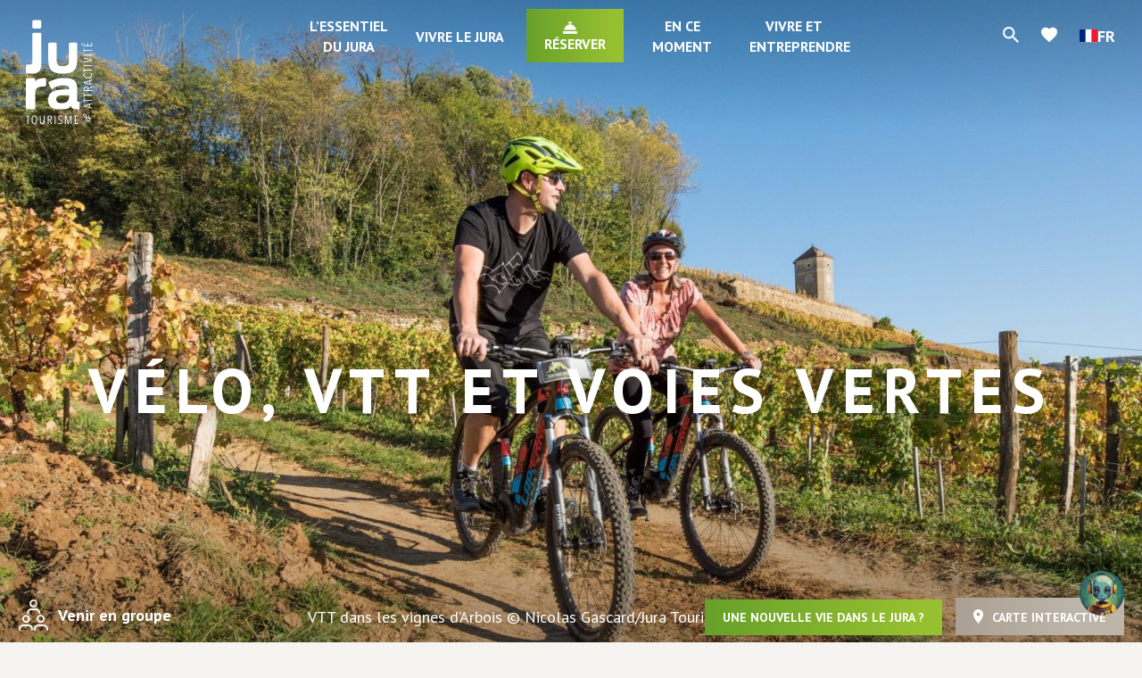

--- FILE ---
content_type: text/html; charset=utf-8
request_url: https://www.google.com/recaptcha/api2/anchor?ar=1&k=6LcfBZoUAAAAAMsnx46xYKvLJnjMyI4qdEEZ5NLO&co=aHR0cHM6Ly93d3cuanVyYS10b3VyaXNtLmNvbTo0NDM.&hl=en&v=PoyoqOPhxBO7pBk68S4YbpHZ&size=invisible&anchor-ms=20000&execute-ms=30000&cb=3jydy0nsevj2
body_size: 48750
content:
<!DOCTYPE HTML><html dir="ltr" lang="en"><head><meta http-equiv="Content-Type" content="text/html; charset=UTF-8">
<meta http-equiv="X-UA-Compatible" content="IE=edge">
<title>reCAPTCHA</title>
<style type="text/css">
/* cyrillic-ext */
@font-face {
  font-family: 'Roboto';
  font-style: normal;
  font-weight: 400;
  font-stretch: 100%;
  src: url(//fonts.gstatic.com/s/roboto/v48/KFO7CnqEu92Fr1ME7kSn66aGLdTylUAMa3GUBHMdazTgWw.woff2) format('woff2');
  unicode-range: U+0460-052F, U+1C80-1C8A, U+20B4, U+2DE0-2DFF, U+A640-A69F, U+FE2E-FE2F;
}
/* cyrillic */
@font-face {
  font-family: 'Roboto';
  font-style: normal;
  font-weight: 400;
  font-stretch: 100%;
  src: url(//fonts.gstatic.com/s/roboto/v48/KFO7CnqEu92Fr1ME7kSn66aGLdTylUAMa3iUBHMdazTgWw.woff2) format('woff2');
  unicode-range: U+0301, U+0400-045F, U+0490-0491, U+04B0-04B1, U+2116;
}
/* greek-ext */
@font-face {
  font-family: 'Roboto';
  font-style: normal;
  font-weight: 400;
  font-stretch: 100%;
  src: url(//fonts.gstatic.com/s/roboto/v48/KFO7CnqEu92Fr1ME7kSn66aGLdTylUAMa3CUBHMdazTgWw.woff2) format('woff2');
  unicode-range: U+1F00-1FFF;
}
/* greek */
@font-face {
  font-family: 'Roboto';
  font-style: normal;
  font-weight: 400;
  font-stretch: 100%;
  src: url(//fonts.gstatic.com/s/roboto/v48/KFO7CnqEu92Fr1ME7kSn66aGLdTylUAMa3-UBHMdazTgWw.woff2) format('woff2');
  unicode-range: U+0370-0377, U+037A-037F, U+0384-038A, U+038C, U+038E-03A1, U+03A3-03FF;
}
/* math */
@font-face {
  font-family: 'Roboto';
  font-style: normal;
  font-weight: 400;
  font-stretch: 100%;
  src: url(//fonts.gstatic.com/s/roboto/v48/KFO7CnqEu92Fr1ME7kSn66aGLdTylUAMawCUBHMdazTgWw.woff2) format('woff2');
  unicode-range: U+0302-0303, U+0305, U+0307-0308, U+0310, U+0312, U+0315, U+031A, U+0326-0327, U+032C, U+032F-0330, U+0332-0333, U+0338, U+033A, U+0346, U+034D, U+0391-03A1, U+03A3-03A9, U+03B1-03C9, U+03D1, U+03D5-03D6, U+03F0-03F1, U+03F4-03F5, U+2016-2017, U+2034-2038, U+203C, U+2040, U+2043, U+2047, U+2050, U+2057, U+205F, U+2070-2071, U+2074-208E, U+2090-209C, U+20D0-20DC, U+20E1, U+20E5-20EF, U+2100-2112, U+2114-2115, U+2117-2121, U+2123-214F, U+2190, U+2192, U+2194-21AE, U+21B0-21E5, U+21F1-21F2, U+21F4-2211, U+2213-2214, U+2216-22FF, U+2308-230B, U+2310, U+2319, U+231C-2321, U+2336-237A, U+237C, U+2395, U+239B-23B7, U+23D0, U+23DC-23E1, U+2474-2475, U+25AF, U+25B3, U+25B7, U+25BD, U+25C1, U+25CA, U+25CC, U+25FB, U+266D-266F, U+27C0-27FF, U+2900-2AFF, U+2B0E-2B11, U+2B30-2B4C, U+2BFE, U+3030, U+FF5B, U+FF5D, U+1D400-1D7FF, U+1EE00-1EEFF;
}
/* symbols */
@font-face {
  font-family: 'Roboto';
  font-style: normal;
  font-weight: 400;
  font-stretch: 100%;
  src: url(//fonts.gstatic.com/s/roboto/v48/KFO7CnqEu92Fr1ME7kSn66aGLdTylUAMaxKUBHMdazTgWw.woff2) format('woff2');
  unicode-range: U+0001-000C, U+000E-001F, U+007F-009F, U+20DD-20E0, U+20E2-20E4, U+2150-218F, U+2190, U+2192, U+2194-2199, U+21AF, U+21E6-21F0, U+21F3, U+2218-2219, U+2299, U+22C4-22C6, U+2300-243F, U+2440-244A, U+2460-24FF, U+25A0-27BF, U+2800-28FF, U+2921-2922, U+2981, U+29BF, U+29EB, U+2B00-2BFF, U+4DC0-4DFF, U+FFF9-FFFB, U+10140-1018E, U+10190-1019C, U+101A0, U+101D0-101FD, U+102E0-102FB, U+10E60-10E7E, U+1D2C0-1D2D3, U+1D2E0-1D37F, U+1F000-1F0FF, U+1F100-1F1AD, U+1F1E6-1F1FF, U+1F30D-1F30F, U+1F315, U+1F31C, U+1F31E, U+1F320-1F32C, U+1F336, U+1F378, U+1F37D, U+1F382, U+1F393-1F39F, U+1F3A7-1F3A8, U+1F3AC-1F3AF, U+1F3C2, U+1F3C4-1F3C6, U+1F3CA-1F3CE, U+1F3D4-1F3E0, U+1F3ED, U+1F3F1-1F3F3, U+1F3F5-1F3F7, U+1F408, U+1F415, U+1F41F, U+1F426, U+1F43F, U+1F441-1F442, U+1F444, U+1F446-1F449, U+1F44C-1F44E, U+1F453, U+1F46A, U+1F47D, U+1F4A3, U+1F4B0, U+1F4B3, U+1F4B9, U+1F4BB, U+1F4BF, U+1F4C8-1F4CB, U+1F4D6, U+1F4DA, U+1F4DF, U+1F4E3-1F4E6, U+1F4EA-1F4ED, U+1F4F7, U+1F4F9-1F4FB, U+1F4FD-1F4FE, U+1F503, U+1F507-1F50B, U+1F50D, U+1F512-1F513, U+1F53E-1F54A, U+1F54F-1F5FA, U+1F610, U+1F650-1F67F, U+1F687, U+1F68D, U+1F691, U+1F694, U+1F698, U+1F6AD, U+1F6B2, U+1F6B9-1F6BA, U+1F6BC, U+1F6C6-1F6CF, U+1F6D3-1F6D7, U+1F6E0-1F6EA, U+1F6F0-1F6F3, U+1F6F7-1F6FC, U+1F700-1F7FF, U+1F800-1F80B, U+1F810-1F847, U+1F850-1F859, U+1F860-1F887, U+1F890-1F8AD, U+1F8B0-1F8BB, U+1F8C0-1F8C1, U+1F900-1F90B, U+1F93B, U+1F946, U+1F984, U+1F996, U+1F9E9, U+1FA00-1FA6F, U+1FA70-1FA7C, U+1FA80-1FA89, U+1FA8F-1FAC6, U+1FACE-1FADC, U+1FADF-1FAE9, U+1FAF0-1FAF8, U+1FB00-1FBFF;
}
/* vietnamese */
@font-face {
  font-family: 'Roboto';
  font-style: normal;
  font-weight: 400;
  font-stretch: 100%;
  src: url(//fonts.gstatic.com/s/roboto/v48/KFO7CnqEu92Fr1ME7kSn66aGLdTylUAMa3OUBHMdazTgWw.woff2) format('woff2');
  unicode-range: U+0102-0103, U+0110-0111, U+0128-0129, U+0168-0169, U+01A0-01A1, U+01AF-01B0, U+0300-0301, U+0303-0304, U+0308-0309, U+0323, U+0329, U+1EA0-1EF9, U+20AB;
}
/* latin-ext */
@font-face {
  font-family: 'Roboto';
  font-style: normal;
  font-weight: 400;
  font-stretch: 100%;
  src: url(//fonts.gstatic.com/s/roboto/v48/KFO7CnqEu92Fr1ME7kSn66aGLdTylUAMa3KUBHMdazTgWw.woff2) format('woff2');
  unicode-range: U+0100-02BA, U+02BD-02C5, U+02C7-02CC, U+02CE-02D7, U+02DD-02FF, U+0304, U+0308, U+0329, U+1D00-1DBF, U+1E00-1E9F, U+1EF2-1EFF, U+2020, U+20A0-20AB, U+20AD-20C0, U+2113, U+2C60-2C7F, U+A720-A7FF;
}
/* latin */
@font-face {
  font-family: 'Roboto';
  font-style: normal;
  font-weight: 400;
  font-stretch: 100%;
  src: url(//fonts.gstatic.com/s/roboto/v48/KFO7CnqEu92Fr1ME7kSn66aGLdTylUAMa3yUBHMdazQ.woff2) format('woff2');
  unicode-range: U+0000-00FF, U+0131, U+0152-0153, U+02BB-02BC, U+02C6, U+02DA, U+02DC, U+0304, U+0308, U+0329, U+2000-206F, U+20AC, U+2122, U+2191, U+2193, U+2212, U+2215, U+FEFF, U+FFFD;
}
/* cyrillic-ext */
@font-face {
  font-family: 'Roboto';
  font-style: normal;
  font-weight: 500;
  font-stretch: 100%;
  src: url(//fonts.gstatic.com/s/roboto/v48/KFO7CnqEu92Fr1ME7kSn66aGLdTylUAMa3GUBHMdazTgWw.woff2) format('woff2');
  unicode-range: U+0460-052F, U+1C80-1C8A, U+20B4, U+2DE0-2DFF, U+A640-A69F, U+FE2E-FE2F;
}
/* cyrillic */
@font-face {
  font-family: 'Roboto';
  font-style: normal;
  font-weight: 500;
  font-stretch: 100%;
  src: url(//fonts.gstatic.com/s/roboto/v48/KFO7CnqEu92Fr1ME7kSn66aGLdTylUAMa3iUBHMdazTgWw.woff2) format('woff2');
  unicode-range: U+0301, U+0400-045F, U+0490-0491, U+04B0-04B1, U+2116;
}
/* greek-ext */
@font-face {
  font-family: 'Roboto';
  font-style: normal;
  font-weight: 500;
  font-stretch: 100%;
  src: url(//fonts.gstatic.com/s/roboto/v48/KFO7CnqEu92Fr1ME7kSn66aGLdTylUAMa3CUBHMdazTgWw.woff2) format('woff2');
  unicode-range: U+1F00-1FFF;
}
/* greek */
@font-face {
  font-family: 'Roboto';
  font-style: normal;
  font-weight: 500;
  font-stretch: 100%;
  src: url(//fonts.gstatic.com/s/roboto/v48/KFO7CnqEu92Fr1ME7kSn66aGLdTylUAMa3-UBHMdazTgWw.woff2) format('woff2');
  unicode-range: U+0370-0377, U+037A-037F, U+0384-038A, U+038C, U+038E-03A1, U+03A3-03FF;
}
/* math */
@font-face {
  font-family: 'Roboto';
  font-style: normal;
  font-weight: 500;
  font-stretch: 100%;
  src: url(//fonts.gstatic.com/s/roboto/v48/KFO7CnqEu92Fr1ME7kSn66aGLdTylUAMawCUBHMdazTgWw.woff2) format('woff2');
  unicode-range: U+0302-0303, U+0305, U+0307-0308, U+0310, U+0312, U+0315, U+031A, U+0326-0327, U+032C, U+032F-0330, U+0332-0333, U+0338, U+033A, U+0346, U+034D, U+0391-03A1, U+03A3-03A9, U+03B1-03C9, U+03D1, U+03D5-03D6, U+03F0-03F1, U+03F4-03F5, U+2016-2017, U+2034-2038, U+203C, U+2040, U+2043, U+2047, U+2050, U+2057, U+205F, U+2070-2071, U+2074-208E, U+2090-209C, U+20D0-20DC, U+20E1, U+20E5-20EF, U+2100-2112, U+2114-2115, U+2117-2121, U+2123-214F, U+2190, U+2192, U+2194-21AE, U+21B0-21E5, U+21F1-21F2, U+21F4-2211, U+2213-2214, U+2216-22FF, U+2308-230B, U+2310, U+2319, U+231C-2321, U+2336-237A, U+237C, U+2395, U+239B-23B7, U+23D0, U+23DC-23E1, U+2474-2475, U+25AF, U+25B3, U+25B7, U+25BD, U+25C1, U+25CA, U+25CC, U+25FB, U+266D-266F, U+27C0-27FF, U+2900-2AFF, U+2B0E-2B11, U+2B30-2B4C, U+2BFE, U+3030, U+FF5B, U+FF5D, U+1D400-1D7FF, U+1EE00-1EEFF;
}
/* symbols */
@font-face {
  font-family: 'Roboto';
  font-style: normal;
  font-weight: 500;
  font-stretch: 100%;
  src: url(//fonts.gstatic.com/s/roboto/v48/KFO7CnqEu92Fr1ME7kSn66aGLdTylUAMaxKUBHMdazTgWw.woff2) format('woff2');
  unicode-range: U+0001-000C, U+000E-001F, U+007F-009F, U+20DD-20E0, U+20E2-20E4, U+2150-218F, U+2190, U+2192, U+2194-2199, U+21AF, U+21E6-21F0, U+21F3, U+2218-2219, U+2299, U+22C4-22C6, U+2300-243F, U+2440-244A, U+2460-24FF, U+25A0-27BF, U+2800-28FF, U+2921-2922, U+2981, U+29BF, U+29EB, U+2B00-2BFF, U+4DC0-4DFF, U+FFF9-FFFB, U+10140-1018E, U+10190-1019C, U+101A0, U+101D0-101FD, U+102E0-102FB, U+10E60-10E7E, U+1D2C0-1D2D3, U+1D2E0-1D37F, U+1F000-1F0FF, U+1F100-1F1AD, U+1F1E6-1F1FF, U+1F30D-1F30F, U+1F315, U+1F31C, U+1F31E, U+1F320-1F32C, U+1F336, U+1F378, U+1F37D, U+1F382, U+1F393-1F39F, U+1F3A7-1F3A8, U+1F3AC-1F3AF, U+1F3C2, U+1F3C4-1F3C6, U+1F3CA-1F3CE, U+1F3D4-1F3E0, U+1F3ED, U+1F3F1-1F3F3, U+1F3F5-1F3F7, U+1F408, U+1F415, U+1F41F, U+1F426, U+1F43F, U+1F441-1F442, U+1F444, U+1F446-1F449, U+1F44C-1F44E, U+1F453, U+1F46A, U+1F47D, U+1F4A3, U+1F4B0, U+1F4B3, U+1F4B9, U+1F4BB, U+1F4BF, U+1F4C8-1F4CB, U+1F4D6, U+1F4DA, U+1F4DF, U+1F4E3-1F4E6, U+1F4EA-1F4ED, U+1F4F7, U+1F4F9-1F4FB, U+1F4FD-1F4FE, U+1F503, U+1F507-1F50B, U+1F50D, U+1F512-1F513, U+1F53E-1F54A, U+1F54F-1F5FA, U+1F610, U+1F650-1F67F, U+1F687, U+1F68D, U+1F691, U+1F694, U+1F698, U+1F6AD, U+1F6B2, U+1F6B9-1F6BA, U+1F6BC, U+1F6C6-1F6CF, U+1F6D3-1F6D7, U+1F6E0-1F6EA, U+1F6F0-1F6F3, U+1F6F7-1F6FC, U+1F700-1F7FF, U+1F800-1F80B, U+1F810-1F847, U+1F850-1F859, U+1F860-1F887, U+1F890-1F8AD, U+1F8B0-1F8BB, U+1F8C0-1F8C1, U+1F900-1F90B, U+1F93B, U+1F946, U+1F984, U+1F996, U+1F9E9, U+1FA00-1FA6F, U+1FA70-1FA7C, U+1FA80-1FA89, U+1FA8F-1FAC6, U+1FACE-1FADC, U+1FADF-1FAE9, U+1FAF0-1FAF8, U+1FB00-1FBFF;
}
/* vietnamese */
@font-face {
  font-family: 'Roboto';
  font-style: normal;
  font-weight: 500;
  font-stretch: 100%;
  src: url(//fonts.gstatic.com/s/roboto/v48/KFO7CnqEu92Fr1ME7kSn66aGLdTylUAMa3OUBHMdazTgWw.woff2) format('woff2');
  unicode-range: U+0102-0103, U+0110-0111, U+0128-0129, U+0168-0169, U+01A0-01A1, U+01AF-01B0, U+0300-0301, U+0303-0304, U+0308-0309, U+0323, U+0329, U+1EA0-1EF9, U+20AB;
}
/* latin-ext */
@font-face {
  font-family: 'Roboto';
  font-style: normal;
  font-weight: 500;
  font-stretch: 100%;
  src: url(//fonts.gstatic.com/s/roboto/v48/KFO7CnqEu92Fr1ME7kSn66aGLdTylUAMa3KUBHMdazTgWw.woff2) format('woff2');
  unicode-range: U+0100-02BA, U+02BD-02C5, U+02C7-02CC, U+02CE-02D7, U+02DD-02FF, U+0304, U+0308, U+0329, U+1D00-1DBF, U+1E00-1E9F, U+1EF2-1EFF, U+2020, U+20A0-20AB, U+20AD-20C0, U+2113, U+2C60-2C7F, U+A720-A7FF;
}
/* latin */
@font-face {
  font-family: 'Roboto';
  font-style: normal;
  font-weight: 500;
  font-stretch: 100%;
  src: url(//fonts.gstatic.com/s/roboto/v48/KFO7CnqEu92Fr1ME7kSn66aGLdTylUAMa3yUBHMdazQ.woff2) format('woff2');
  unicode-range: U+0000-00FF, U+0131, U+0152-0153, U+02BB-02BC, U+02C6, U+02DA, U+02DC, U+0304, U+0308, U+0329, U+2000-206F, U+20AC, U+2122, U+2191, U+2193, U+2212, U+2215, U+FEFF, U+FFFD;
}
/* cyrillic-ext */
@font-face {
  font-family: 'Roboto';
  font-style: normal;
  font-weight: 900;
  font-stretch: 100%;
  src: url(//fonts.gstatic.com/s/roboto/v48/KFO7CnqEu92Fr1ME7kSn66aGLdTylUAMa3GUBHMdazTgWw.woff2) format('woff2');
  unicode-range: U+0460-052F, U+1C80-1C8A, U+20B4, U+2DE0-2DFF, U+A640-A69F, U+FE2E-FE2F;
}
/* cyrillic */
@font-face {
  font-family: 'Roboto';
  font-style: normal;
  font-weight: 900;
  font-stretch: 100%;
  src: url(//fonts.gstatic.com/s/roboto/v48/KFO7CnqEu92Fr1ME7kSn66aGLdTylUAMa3iUBHMdazTgWw.woff2) format('woff2');
  unicode-range: U+0301, U+0400-045F, U+0490-0491, U+04B0-04B1, U+2116;
}
/* greek-ext */
@font-face {
  font-family: 'Roboto';
  font-style: normal;
  font-weight: 900;
  font-stretch: 100%;
  src: url(//fonts.gstatic.com/s/roboto/v48/KFO7CnqEu92Fr1ME7kSn66aGLdTylUAMa3CUBHMdazTgWw.woff2) format('woff2');
  unicode-range: U+1F00-1FFF;
}
/* greek */
@font-face {
  font-family: 'Roboto';
  font-style: normal;
  font-weight: 900;
  font-stretch: 100%;
  src: url(//fonts.gstatic.com/s/roboto/v48/KFO7CnqEu92Fr1ME7kSn66aGLdTylUAMa3-UBHMdazTgWw.woff2) format('woff2');
  unicode-range: U+0370-0377, U+037A-037F, U+0384-038A, U+038C, U+038E-03A1, U+03A3-03FF;
}
/* math */
@font-face {
  font-family: 'Roboto';
  font-style: normal;
  font-weight: 900;
  font-stretch: 100%;
  src: url(//fonts.gstatic.com/s/roboto/v48/KFO7CnqEu92Fr1ME7kSn66aGLdTylUAMawCUBHMdazTgWw.woff2) format('woff2');
  unicode-range: U+0302-0303, U+0305, U+0307-0308, U+0310, U+0312, U+0315, U+031A, U+0326-0327, U+032C, U+032F-0330, U+0332-0333, U+0338, U+033A, U+0346, U+034D, U+0391-03A1, U+03A3-03A9, U+03B1-03C9, U+03D1, U+03D5-03D6, U+03F0-03F1, U+03F4-03F5, U+2016-2017, U+2034-2038, U+203C, U+2040, U+2043, U+2047, U+2050, U+2057, U+205F, U+2070-2071, U+2074-208E, U+2090-209C, U+20D0-20DC, U+20E1, U+20E5-20EF, U+2100-2112, U+2114-2115, U+2117-2121, U+2123-214F, U+2190, U+2192, U+2194-21AE, U+21B0-21E5, U+21F1-21F2, U+21F4-2211, U+2213-2214, U+2216-22FF, U+2308-230B, U+2310, U+2319, U+231C-2321, U+2336-237A, U+237C, U+2395, U+239B-23B7, U+23D0, U+23DC-23E1, U+2474-2475, U+25AF, U+25B3, U+25B7, U+25BD, U+25C1, U+25CA, U+25CC, U+25FB, U+266D-266F, U+27C0-27FF, U+2900-2AFF, U+2B0E-2B11, U+2B30-2B4C, U+2BFE, U+3030, U+FF5B, U+FF5D, U+1D400-1D7FF, U+1EE00-1EEFF;
}
/* symbols */
@font-face {
  font-family: 'Roboto';
  font-style: normal;
  font-weight: 900;
  font-stretch: 100%;
  src: url(//fonts.gstatic.com/s/roboto/v48/KFO7CnqEu92Fr1ME7kSn66aGLdTylUAMaxKUBHMdazTgWw.woff2) format('woff2');
  unicode-range: U+0001-000C, U+000E-001F, U+007F-009F, U+20DD-20E0, U+20E2-20E4, U+2150-218F, U+2190, U+2192, U+2194-2199, U+21AF, U+21E6-21F0, U+21F3, U+2218-2219, U+2299, U+22C4-22C6, U+2300-243F, U+2440-244A, U+2460-24FF, U+25A0-27BF, U+2800-28FF, U+2921-2922, U+2981, U+29BF, U+29EB, U+2B00-2BFF, U+4DC0-4DFF, U+FFF9-FFFB, U+10140-1018E, U+10190-1019C, U+101A0, U+101D0-101FD, U+102E0-102FB, U+10E60-10E7E, U+1D2C0-1D2D3, U+1D2E0-1D37F, U+1F000-1F0FF, U+1F100-1F1AD, U+1F1E6-1F1FF, U+1F30D-1F30F, U+1F315, U+1F31C, U+1F31E, U+1F320-1F32C, U+1F336, U+1F378, U+1F37D, U+1F382, U+1F393-1F39F, U+1F3A7-1F3A8, U+1F3AC-1F3AF, U+1F3C2, U+1F3C4-1F3C6, U+1F3CA-1F3CE, U+1F3D4-1F3E0, U+1F3ED, U+1F3F1-1F3F3, U+1F3F5-1F3F7, U+1F408, U+1F415, U+1F41F, U+1F426, U+1F43F, U+1F441-1F442, U+1F444, U+1F446-1F449, U+1F44C-1F44E, U+1F453, U+1F46A, U+1F47D, U+1F4A3, U+1F4B0, U+1F4B3, U+1F4B9, U+1F4BB, U+1F4BF, U+1F4C8-1F4CB, U+1F4D6, U+1F4DA, U+1F4DF, U+1F4E3-1F4E6, U+1F4EA-1F4ED, U+1F4F7, U+1F4F9-1F4FB, U+1F4FD-1F4FE, U+1F503, U+1F507-1F50B, U+1F50D, U+1F512-1F513, U+1F53E-1F54A, U+1F54F-1F5FA, U+1F610, U+1F650-1F67F, U+1F687, U+1F68D, U+1F691, U+1F694, U+1F698, U+1F6AD, U+1F6B2, U+1F6B9-1F6BA, U+1F6BC, U+1F6C6-1F6CF, U+1F6D3-1F6D7, U+1F6E0-1F6EA, U+1F6F0-1F6F3, U+1F6F7-1F6FC, U+1F700-1F7FF, U+1F800-1F80B, U+1F810-1F847, U+1F850-1F859, U+1F860-1F887, U+1F890-1F8AD, U+1F8B0-1F8BB, U+1F8C0-1F8C1, U+1F900-1F90B, U+1F93B, U+1F946, U+1F984, U+1F996, U+1F9E9, U+1FA00-1FA6F, U+1FA70-1FA7C, U+1FA80-1FA89, U+1FA8F-1FAC6, U+1FACE-1FADC, U+1FADF-1FAE9, U+1FAF0-1FAF8, U+1FB00-1FBFF;
}
/* vietnamese */
@font-face {
  font-family: 'Roboto';
  font-style: normal;
  font-weight: 900;
  font-stretch: 100%;
  src: url(//fonts.gstatic.com/s/roboto/v48/KFO7CnqEu92Fr1ME7kSn66aGLdTylUAMa3OUBHMdazTgWw.woff2) format('woff2');
  unicode-range: U+0102-0103, U+0110-0111, U+0128-0129, U+0168-0169, U+01A0-01A1, U+01AF-01B0, U+0300-0301, U+0303-0304, U+0308-0309, U+0323, U+0329, U+1EA0-1EF9, U+20AB;
}
/* latin-ext */
@font-face {
  font-family: 'Roboto';
  font-style: normal;
  font-weight: 900;
  font-stretch: 100%;
  src: url(//fonts.gstatic.com/s/roboto/v48/KFO7CnqEu92Fr1ME7kSn66aGLdTylUAMa3KUBHMdazTgWw.woff2) format('woff2');
  unicode-range: U+0100-02BA, U+02BD-02C5, U+02C7-02CC, U+02CE-02D7, U+02DD-02FF, U+0304, U+0308, U+0329, U+1D00-1DBF, U+1E00-1E9F, U+1EF2-1EFF, U+2020, U+20A0-20AB, U+20AD-20C0, U+2113, U+2C60-2C7F, U+A720-A7FF;
}
/* latin */
@font-face {
  font-family: 'Roboto';
  font-style: normal;
  font-weight: 900;
  font-stretch: 100%;
  src: url(//fonts.gstatic.com/s/roboto/v48/KFO7CnqEu92Fr1ME7kSn66aGLdTylUAMa3yUBHMdazQ.woff2) format('woff2');
  unicode-range: U+0000-00FF, U+0131, U+0152-0153, U+02BB-02BC, U+02C6, U+02DA, U+02DC, U+0304, U+0308, U+0329, U+2000-206F, U+20AC, U+2122, U+2191, U+2193, U+2212, U+2215, U+FEFF, U+FFFD;
}

</style>
<link rel="stylesheet" type="text/css" href="https://www.gstatic.com/recaptcha/releases/PoyoqOPhxBO7pBk68S4YbpHZ/styles__ltr.css">
<script nonce="zLeP_E6F5En_09ZybJ5ScA" type="text/javascript">window['__recaptcha_api'] = 'https://www.google.com/recaptcha/api2/';</script>
<script type="text/javascript" src="https://www.gstatic.com/recaptcha/releases/PoyoqOPhxBO7pBk68S4YbpHZ/recaptcha__en.js" nonce="zLeP_E6F5En_09ZybJ5ScA">
      
    </script></head>
<body><div id="rc-anchor-alert" class="rc-anchor-alert"></div>
<input type="hidden" id="recaptcha-token" value="[base64]">
<script type="text/javascript" nonce="zLeP_E6F5En_09ZybJ5ScA">
      recaptcha.anchor.Main.init("[\x22ainput\x22,[\x22bgdata\x22,\x22\x22,\[base64]/[base64]/[base64]/[base64]/[base64]/[base64]/KGcoTywyNTMsTy5PKSxVRyhPLEMpKTpnKE8sMjUzLEMpLE8pKSxsKSksTykpfSxieT1mdW5jdGlvbihDLE8sdSxsKXtmb3IobD0odT1SKEMpLDApO08+MDtPLS0pbD1sPDw4fFooQyk7ZyhDLHUsbCl9LFVHPWZ1bmN0aW9uKEMsTyl7Qy5pLmxlbmd0aD4xMDQ/[base64]/[base64]/[base64]/[base64]/[base64]/[base64]/[base64]\\u003d\x22,\[base64]\x22,\x22wo5WIsKyw4Fqw5vDkHNuw5tqQcKoRzx2wrTCrsO+W8OhwrwGCBQbGcKlGU/DnRd9wqrDpsO2N2jCkCHCg8OLDsKMbMK5TsOTwobCnV41wqUAwrPDnlrCgsOvIMOowozDlcOKw4wWwpV+w5QjPg/CvMKqNcKkO8OTUlvDk0fDqMK2w5/Dr1Iuwr1Bw5vDhcOwwrZ2wp7CqsKcVcKTdcK/McK4Xm3DkWxDwpbDvVV1SSTCncO4Rm9sLsOfIMKOw69xTX/DucKyK8OTYinDgVTCs8KNw5LCiWZhwrcqwo9Aw5XDgRfCtMKROQA6wqI/wpjDi8KWwpTCj8O4wr5Vwq7DksKNw4bDp8K2wrvDgyXCl3BrDygzwpHDt8Obw70tZEQcbQjDnC08O8Kvw5cCw6DDgsKIw5rDp8Oiw64Sw7MfAMOEwo8Gw4d5CcO0wpzCvVPCicOSw6/DgsOfHsKHYsOPwptPIMOXUsO4a2XCgcKZw7vDvDjClMKqwpMZwoXCs8KLwojCvF5qwqPDi8OtBMOWZsOLOcOWJsOUw7FZwpPChMOcw4/Cm8OAw4HDjcOYecK5w4Qaw7xuFsKYw7sxwozDuxQfT2ojw6BTwq5YEglXU8OcwpbCscKzw6rCiQzDgRw0IcOIZ8OSfcO0w63CiMOkaQnDs05/JTvDh8OGL8O+GnAbeMOWIUjDm8OkP8KgwrbCjMOGK8KIw5HDt3rDgiLCnFvCqMOfw5nDiMKwMFMMDUpcBxzCucOAw6XCoMKBwpzDq8ObY8K3CTlfKW06wqkNZ8OLCQ3Ds8KRwrsrw5/[base64]/Cn8O1wpJBKcKfwozDr8OdbsOwf8KfwqjCkMKFwp7DoSxyw7XCqsKbWsKzVMK4YcKhGnHCiWXDlcO2CcOBJSgdwo5twojCv0bDmVcPCMKULH7Cj2Erwro8KUbDuSnCoFXCkW/[base64]/WMOrw7oPw63Cr8OiwprDgMOswqUzIUDCjlLDi8OpTE/Cj8KNw6PDuxDDmWbCtsKIwq0gL8OaU8O/w5/DmCPCtUZMwp/Dt8K6Y8OXw77DncOxw7RIKsK3wojDhMOoeMK2wrh7QsK1WhnDpcKfw4vCvhc5w6vDv8KNeUbCrk3Di8Kvw7Ncw5oKG8Knw6tVScOZUhPCo8KPPC/CqTjDtjUUWMOyXn/[base64]/[base64]/DtsOuAcK4w67CgsOGwotKw7Y9F8KNw6QHwpgHMWtUQWFYPcK/WlrDgsKHf8OKecK+w4Qtw5FdYS4PUMO9wqLDmwUFDsK5w5fChsOqwp7DrDgcwrvCuUhlwp0Yw7dww4/DjcOXwp08csKdHVw/RzHCoQ1Tw41EFldCw5LCssKmw7TChFETw77Ds8OQIw/Ci8OYw5DDgMOfwoXCnFjDn8Kze8ODHcKfwpTCgMKDw4rCvMKFw6zCo8KkwrR+ZiI8woHDulfChRxlUcOIYsK1wpLCv8OWw6kZwrjCpcKvw7Ipb3ZvISZ2wr9lw73DtMOoSsKxNTvCuMKawp/Ds8OlLMOXTsOoIsKAQsKUeDvDti7CtS3Du3fCpMO1Hj7DqHzDucKNw44qwpLDuStawqHDqcO/ScKrYUNjQ1IFw4FlVcOewobDjWFtDsKJwoEmw50cETbCqXxFa04QMhXClldnZALDmw7CmXAGw5rDtUdxw4rDtcK6a2YPwp/[base64]/[base64]/CssOYW2PDsRgjw4ZIw7l2wpomw5lwwoIrfEHDmHPDo8KSXgw+BTTCt8Kdwpwwan3CsMOmZB/CvzjDmMKSNsKYI8K3JcOcw6hQw7rDnGfCjDHDgBY6w7zCisK0SyBBw55wO8OeS8OKw55+HMOiGnhLXzFMwog2MFvCjCTCtcONelfDvMOawp7DiMKkdzcXw6LCuMKJw5XDs3fCqBxKTihrGMKGLMOVBMK8dMKSwpo/wqzDjMOqc8KIISDDiDUNwrsaU8K6wpvDo8KSwpIewoJaA1DCkn7CmRTCvWjCgyR+wo4QMGc2MkhXw5AVe8KgwrvDgnjCk8O4JE/DnwfChw/CpH9QKGNgRhEBw4x/[base64]/CocOTw7LCuMOWMUEKwqkmDcK1KzTDlk/DoMKaw405UFxnwoxsw7IqD8K8FcK+w645Xi9+Rx7Dk8O2c8OPZ8KqFcO5w71hwpILwoTCscKJw506GkLCk8K6w7oRKUzDpMObw6DCi8Ouw51ZwrlrdGnDuk/CjxfCk8Kdw7vCtAEbUMKZwo/Dh1psLhHCsSEqwr9EKcKfQnN6RFTDl0Rtw41vwpHDiUzDsQYUwpZyBW7ClVbCrcKPwqlIQyLCkcKEwpbDvsO/w7E4WMOeYTDDj8OYHgBnw7YyUwRfZMOOFMKoJ0zDvA8RXUPCt1tKw6pLZFzChcKhCMOow6zDiGDCucKzw5bChsKSZh1uwqPDgcOzwrRSw6FFCsKtS8OZM8OFwpNWwpTDqUDCl8OSDAfChDHCpMKxORzDnMOvGMOzw5zCu8ONwpwuwqMFe3DDosORZwg4wqnCvwzCnl/DrlUcVw1ZwrTDpHkFNn7DukvDk8KAUgJnw6RVHwwCXsKuccOAO33Cl37DpMO2w4FlwqRraHhawqI8w4TClgTCtW06MsOLY1E3wp9mTMKsHMOFw7PCmhtIwrVPw4/[base64]/CrMKUwo3DiQXCnMO+wp8Yw4DCs3jDqcK7worDiMO0wpXCt8OPUsK3CsORZkUkwpQLw5t1O3zCqVDDgkvCpMO7w6IoScOcekQcwq8KIcOIQwU6wp7DmsKGw4nCkcOPw5YRXMK/wrnDkAbDicOxc8OqMQfCmMOXcTzCn8KDw6ZRwoDCp8OWwoAhcD7Ct8KoayUrw47CpSR6w6jDqzlKd3wEw4pMwrJSWsOhBXHCjHTDj8O/wqfCswFLw5jDtsKMw4LCmcOkcMO/Q2vClsKawqrCpMOHw5xRwpjCgz4yKGRbw6fDicOmCSw8J8KHw7t0d1jCtcK3EUDDtGdIwqVuwqhmw4dXEQg1wr/DicKwUR3DpxI1w77DpThba8K4wqTCqMKuw7Jhw6pScMOvMDHCnyHDj1EbJsKEw6ktwpjDnWxMw5VrasKRw7bDvcKXMijDik90wq/CjVZowrNJanjDoDvClcK9w6LCgnzCohLDlklUS8Kjw5DCtsK1w7DCpzF5wr3Do8O0SXrCpsOgw47DscOqEjxWwqnCkDFUYFQKw4bDicOSwqPCmntlBl3DoB3DrcK9D8KQEWF0w5TDrMKjOMKhwpthwqg9w7PCkm/CiEo1BC3Dv8KrUMK0w7sQw5vDrHDDhl86w43CuCHCm8OUOwEQMyR/Q2XDo39AwrDDqS/DmcK/w7XDjTnCnsKlbMKMwq/DmsOSPsOIdmDDsRdxfcK0fx/CtcOKXcOfIsKMw4bDn8KOwoIrw4fCqUPCmG9ua1EfLlTDkm/Dm8O4YcO0w6DCjsKEwpvCi8O9wqsoURgsYQFwQCQzQcOYw5LCoinCnggcwr1vw6DDocKdw4YLw4XCr8KHXR47w6VSacKXBH/DsMOlOMOofGxow57DoyDDicKdTGUNP8OGw7bDiQEswqrDucO/[base64]/[base64]/DsErCi8KPdMKJwpXCvsKgw5A+DjTDjBRcwqN4wrMEwoAuw4YpJcKlNwvCscOew63DqMKlRERwwrlfYB9Fw63DjmTCnWQfR8OWB13DrCjDhsKIwpPCqlUFw4TDvMK5w7EWPMOiwrnDgE/[base64]/CjExSKx3DsknDosO4G8O4HgvCnlprJcKJwqjCpDQMw5fDkDbDtMOGScKnPlgLQ8KuwpoFw7s9RMOoQcOkFyvDqsK9WnV0wq3DnW4PKsO2w5zDmMOKworDpMO3w4R7w51Pw6N/[base64]/Cm8KCZMOAKcO8w49Nwp0nW0/ChyQ3Mm9FwqbCohY1w47DvMKfw4wQUQZLwrDDr8KsVGrCi8KCHsKPLD7Cs3YVJQDDkMO1dkltY8KobWrDrcKvIsKsegnDl3MVw5DDpcOYEcOQwpbCkAvCt8KsW0nCilEDw7hwwpJJwoVFLsOPBEMPUzYHw54nKS7DvcKjQcObw6fDhsKewrFtNi/Dv23Dp1ZYfVHDrMOcMMKrwqkwDMK7MsKWZ8OCwpMFXH0Ubi3ChsKfw6w/[base64]/wpIXc1jCg8OBMjJsZiEeGcOXUcOgOEJlJcKawqDDoHZcwp4KMEvDh0Bcw4DCjyXDgMOCcgslwq3CmXxxw6LCjy1+TmDDrT/ChATClsOVw7jDgcOKaW3DixrClcOwAztFwovCjGhswow9RsOnM8OtRg1fwq5ccMK5P2hZwpEewpvDn8KFHcO7YC3Cj1fCtUnDizfDr8Ouw6jCvMO5wpluRMOALDUAVg4QND/CvHnDmDHCmVDDuH4kJMOlBcKfwojDmAXDmWPClMKbWEbClcKtI8O+wrzDvMKSbMOtOMKuw4k7Plwsw4/[base64]/[base64]/CsMOjUhlsOETDi8ODWsKeHmcjdUvCh8KtPVwMHGYpwoJgw6ssBsKUwqYcw6HCqwl7aH7ClsKvw4QHwpUrIBU4w5TDtsKdOsKWeALDqcO3w7jCgsKyw6XDuMKuwo3CvD/Cm8K3wqg4wr7Cp8O5CDrChhxPMMKEwr7DtcOzwqI5w5p/csO4w6FdOcOjRMOCwr/DoS8TwrzDucOSEMK3wr50IX9OwpNLw5nDtMO1woLClRXDqcOfYkTCmMO3woDDsUo3wpJTwrd0DsKUw5sswqnCqxtza3ZAwpPDvhrCo3Agwr8sw6LDgcKRDMOhwo8Dw7xOUcO+w7t7wpw4w5jCiX7CmsKRw7p7TD5jw6ZkGB/Dp3nDkFt1Ay9Hw5BmM2BGwo0TPMOQNMKQwo/[base64]/DqcOTJ8Obw4IKw6bCtsORDcOIdsOKIUhyw7l+NsOcwrxBw7jCkVnCkMKeP8KZwovCpWPDtkDCusKbJlxjwqcQVR7CrkzDuxLCu8K6LCBuwrvDgF7CscOVw5vDu8KVFQkkWcOkwqzCrgzDrsKzL0tEw5xdwoPDvX/Dkxl9JMOdw7zCtMOPYkHDucK2HTnDjcOjaiHCjsOrbHvCvFkfHMK0TsOFwpLCgMKoworCtlvDu8KxwpwBAMOkw5RswrnDiibCqAXDp8OMOTbDp1nCk8OjfxHDnsK6w6vDuVwfLsKrdVDCjMOVYsOqesK1wo0Nwp9owpfCrMK/wpnCusK1wocgwo/[base64]/[base64]/CoMKHwpBMwoPCpknDsMKLb8O/w4RMwonClgzCtV5RSz7CvsKKwpxoaF7DvE/ClMK9XGXDtj8IExvDnAPCgsOkw7I3cjNuKMOdw5zCvkVWwofCosOGw54bwpVBw4kCwpY9N8KHwqnCjcOow6M1EidsVcKiLGfClcKIPcKyw6Ypw50Nw6RwVFcqw6fCtMOLw7/Dp04Fw7JHwrN+w4oVwpXCjGDCozfDg8KUCC3Cr8OAYlnCrMKsF0HDrMOLclUrdVROw6vDuVcywoo8w4FEw7Mvw5xESAfCl0QgM8OZwrbChMKSeMKnd03CoU8AwqQCwqrCpsKrdV1wwo/DiMK2ZDTDl8Kww4bCoHLDpcKHwpkUFcKew5RhXwPDsMOTwrvCjifCmQLDrcOJJlnCocOGGVbDnsKzw60VwoTCnDd2wpzCtUPDshLChMOLw4LDkzEqw4fDh8ODwozDmCLDocKzw5nDgcKKbMOWB1BIAsO4GxVHNQEqw64iwp/Dvh3CoyHDqMOvBFnDvirCu8KZA8KJwozDpcOuw6MRwrTDoFLDsD9sQG1Cw5rDoADCl8O4w5fCksKYfcO/w7keGDBMwpUxIUVdLBlXEcOoNinDoMOTRikAwqg9wo3DgMK1ecOhdDTCpxFOw6EnLXTCllAMQMOYwofDqmjCsnd1Q8KxXBR1wq/Do1oHw5Qwb8Ovwr3DhcOcecOGw6TCogjDnFhfw6ljwo3DicO3w6xrFsKdwpLDocOWw5RyDMKuU8OlCVXCsBnCjMKuw711YcOMMMK9wrQtdsObw5PCmwQLwqXDvHzDo0E0STp/wrt2fMKww5zDvArCjcKmwo3CjVICA8O/[base64]/Z8O2T2XCtcO/YsKIY8KyLXTChSvCoMKmWFAlUDt2wrE6Syxvw6/DgA3Cu2PDggfChFpPFcOBLn0rw5tBw5LDiMKYw7PDqMKtYgdTw7XDnihvw5ALTg1WSj7Cqh3CliHClMOVwqhlw6HDmcOTw6V9HQw8U8Onw7TDjAnDuX3Cn8OBOcKdwr/[base64]/Cs8KSGMO6w6hmJ8Kiw5UYwrduEMO3NwHCvTgNwrjDvMK2w5HDuUXCk3bCkQQdEcOoYsKiAg3DlsOhw7lrw6B6aWjDjQXDosKkw6vCncKiwqjCv8KGwqDDkSnDkywkdjHCtis0w4LDosO6U3woOSRNw6jCjsObw6UPS8OaacOIKj0/w5DDt8KPwqPDlcKLHBTDgsKEw6Jow6nCm0JsPcKxw45XLUnDnsOTFcOwHFbDn2sdam5LZsKFVcKFwqU2DMOQwo/DgVBhw4LCqMO6w77DmMOewrjCtMKFMMKgXsO6w79DX8Kyw5xJJ8O7w7/[base64]/[base64]/CtRhRaTgpcMKsJXzCkMOUa8OtwqVJZcKxw6clw47Cj8OSw4c9wopOw4ogYMKiw4EZAGPCjQxywogmw7HCpsOUGSgvTsOlISTDqVjDgxxCJRodwoJTw5XChRrDjCDDjgtrwrrDq2vDo3UdwqYbwqXDiSLDgsKKwrM/JBZGAsKQw4DDucOtw7TDssKFwpfCvFINTMOIw5wkw4PDg8K8CktcwrnClEhndsOrw7rDvcOlecOmwr4yccO2F8Kodlpew7MaJMOcw7HDti/CisOlWCdSRGEDw6nCq01Mw7PDuUNec8KKw7B4SMOwwpnDqlPDjcKGwqPDjVx8IATDgsKUDnLDhEBiIQLDosO2wrvDgMO2w7LClzLCksKCER/Cu8ONwocVw7fCpjpow5xdN8KOVsKGwp/[base64]/[base64]/DqMOzEUjDv8KsX0fCgm/[base64]/CrMKgJzbDnn/DnxIRXjzCucOfwrUVVB0Lw5TCmHdQwqzDicKNA8OYwrQ/wp10wrB6w4pZwr3DsnjCvHvDozrDjD3DoD5ZP8OnCcKtfG/CqjjDtigNPsKywonChcKjwrgzUMO9GcOhwpjCr8K4DmzDqMOLwpRvwpVgw7zCgcOwcWbCl8K8L8OUw5/CgsOXwooywqQEKwDDssKjKnnCqBXCj0gNSmhqZ8Oow4nCt0xVFGnDpsKqLcOLPcOpNCMzR2ozFkvCoHTDh8Okw5rCv8KPwqw7w7jDmjjCoAHCuD/CvsONw5rCssKiwrErwp8FJCBKdVRWw7/DlEDDpyTCiiXCu8KLASF9Rw5qwosHwp1UScOfw5N/bkrCqsK+w4jDsMOBRMOzUsKuw4PCv8K7wp3DqhHCncOOw5PDl8OuX2g0wonDssOywqbDhAtVw7DDk8K3w7XCogM+w40yI8KjURPCrsKfw7UjY8OLelbDvltlP2RZIsKVw5ZgJw7Dr0rCtz8qHFl7YxjDrcOCwqLCj1PCpiZxayBZwoAkFVQdw73ChsOewoVKwqxnw6/DlcKhw7YDw4UDwrnDihbCtCbDnsKFwqrDgSzCkHnDhcOiwpMww55NwrRxDcOgwrPDhi4MUMKMw48ZcsO4PsOkScK+biUuNMKPLMO+aF8GeHduw4pCwpjCkSkPNsO4HUVUwploEHLCnTXDkMO0wp4MwrbCnMKswqHDjSHDrQAHw4EyccOxwp9Uw5/DocKcNcKTw4PDoGAiw7FJEcKmw7F9VkAbwrHDvMKlHcOrw6I2eCLCocOUYMKWw7zCgsOlwqgiIsO6w7DDosKAZcOnASTDg8Ovwq/Cvz3DkzfCj8KhwrzCvsOwWcOfwojCosOScmLCj2jDpw3DpcOwwpgEwr3DmTAEw7BKwqxqPcKpwr7CihPDk8KlPMObNB1/DsK7RhLCvsODTmdHFsOGJsKAw4xBworCghR/OcO0wqktbizDrsKnwqjDo8K6wrgiw6XCnEcwW8Kcw7tVVwXDnMKFRsK0wp3Ds8OaY8OTTcKswq9PEjY0wo/CsFowVcKnwobCrSIGXMKMwq05wrQiKAo8wol3ImQcwrtlwqI5SQJUwp7Dv8Opwr45wqcvKD7DusO7GAHDhcKvBsOawp3DkhgjXsKswoNnwoQYw6Rtwp8jCGjDinLDqcKqOMOgw6wdc8KOwojCjMKFwoAvw7lRfhwXw4XDsMO4OGBhYDDDmsK7w4oWwpcBWyJawq/[base64]/DgkE9UcKJw6LCn8Kkw7rChcO7w6TCqMKDQMKAwrPDrXDDizbCtMO8CMK2EcKgYhFnw5bDrWjCqsO+IMOtcMKxPzFvYMO3X8OhVE3DkyJ1YcKww5PDn8OTw7zDv0siw7onw4QGw517wp/ClDnDghU2w4rDjifCo8KtdygKwphHw6EZwrA8Q8KvwrRoBMK2wqnCosKoZcK5fwQMw6/CiMK9Bgd+KCHCo8OkwpbDkHvDgxTCucODJTLClcKQwqvCglZHK8Oqwr9+RTcKI8OjwrHDpE/[base64]/aTPCgB/DrMOZFsK/A8KqflzCoT8jYDxmK8OfwqQnw5LDuwgTI2lpDcKDwrNDXmxtTy9Aw65XwpI2IlFxN8KCw7Z4wqI0cFtjO1dFJwHCvcOOOV4NwrDCpsKeKMKYKADDgQXCnhccTxnCuMKDR8OMUsO1wovDqGrDgDx9w5/DkQvCscKswq0jT8O9w7BNwqE8wrHDs8OFw5/Dg8KaG8OpGCM0M8KFCXsDWcKZw7/DqTzCicKIwrjCkcOGVDXCmhNyfMO6Lj/Cu8OqOcOtanzCvMOkdcO9CcKKwpHDiSkgwoUfwrXDlsOywpJIai7DjcOzw74KFxRQw7sxEsKqEiXDqsOrYn59w5/[base64]/AsOmEMOHEsO2w6XDuHrCu2vCo8KwwprCgMOEwokme8OowqLDuHUgOhXCqyYWw7sWw48Iw5jCihTCn8OAw4LDplt0w7nCvsKoD3zDiMORw4gHwoTCiDYrw6ZPwp5cw5Znw5/CncOTSMOnw7stwpJZGMKHJcOzfhDCrX3DqMOxdMK9UMKxwpZTw7ZMS8Orw6Uhwrlcw5Q9I8KQw6rCsMOdWVRdwqUvwqHDpsO4HsOTw6LCm8Kyw4QbwqHDmsOiw4nDlsOzFTgRwpNxw6ouXxBkw4BiOcO1HsOWwodywrtvwp/CksKAwosMK8ONwr/[base64]/PQfDl2FxNmdVwokyw6TDusKSw4lYe8O6wphzwoDCmiVtwqfDqTHDtcO9Mg1Jwo08EARjw63Cg3vDv8KrC8K0dgcHe8Ohwr3CsiLCocKbRsOPwoDDoVHDrHgFLMKKCGvCi8KywqkQwqzDr3/DvgxhwqZdWBLDpsKlHcOVw5/DjA1UYnYlXcOhX8OpNA3ClcKcLcK1w6QYQMKYwpBXb8Kqwo4XeXjDosO8w7DCkMOhw6AAUARLw5rDv1Azd2/[base64]/EyltQhsjNA7CnMKJwpV6w5LCkMKdw58dXjsFCWsuYcODLcOKw69nV8Kxwro0woZKwrrDnhTDnk/Cl8KWRn98wp3CrCp1w5nDnsKfw6JBw4R3LcKEw74CCcKew5o6w5rClsOhQsOUw6XDlMOKYsK3C8K/EcOHLjTCqCTDvTRBw5PCkx99V1XCjcOIccOtw65DwpoYdcKlwo/DqMKhQSHDtzNWw4LDszTDr0AvwqxCw4nClVA4cgQkw7/DgmRLwoDDtMK1w4MAwpcDw43CgcKYZi0bLgTCmGpWfsKEPsOgTQnCicO/YHxAw7HDpsOPw5/CrHHDtMKtb2RPwpRvwpjDv1HDusOvwoDCuMOiwqHCvcOowot3NsKNCkY8woJATlJXw7wCwq7CqMOkw6VHGcKWU8KAJ8OcLRTCkFXCikAQw4TDssOFWCUGQnrDsyAdMWHClcObHUvDuzTChS3CuW8Fw5thaDnCqMOoQsOdw7XCjcKlw4fCr2E5bsKKQjjCq8KVw7/CkwnCpjzCisOwT8KcSMKPw5BEwqDCkD04BU5Vw4xJwrZWDkd/JFhXwogyw4BPw4/DuQUOI17CmcKrw7lzw4scw77CvsKfwrPDosK8WsOSUCsww6F4wo82w6UEw78rwoDDgRTCl3vCscOgw4xJN2h+wovDmMKYVMOhUWM9w6w+FSlVVsKFPkQEScOJfcOqw6DDpsKhZE7Cs8K0ez1KdEJ0w6nDny7DoXvCugI6acKzfSLCk19vQMKsF8OuOcOIw6PCnsK/[base64]/CtMKrNE3DhcOHw55vcgRbwpcmVMKpMMKSwo1Pw64mSsOxMsKPwplCwpHCmGrCnMKGwqZ3UcKXw5Z1YUjDp3odM8OZW8KHVcOSBMOscWvDsn/DmlvDiGHCsDvDnsOow74Xwr5OwrjCnMKHw7jCjHplw4QIO8KZwp3Dt8KswofCmhkNaMKFB8Ouw5kwBCPDisKbwpAzDMOPScOxH2PDssKJw5R2CG5DbxnCph3Cu8KZEkbCpwV6wpTDk2XDghHDjcKxB0zDvzzCiMOKUhcfwqM6w6w8ScOUWnV/[base64]/Dn0YHRhvDtBoMwp/CjGjDhDAow4Z0McOgw6LDpsOAw5LCkMO3C3nDo3gxw7jCr8OEK8Orw5UAw7XDhmDDri/[base64]/CgnrDjSJCZ8KEwosVb8KdwrYoSFnDmcOXaAd6McKjw5PDqjPDrioRAn51w4TDq8OgYcOCw6BJwoxBwqglw5JKS8KPw5TDncO2KgfDjMOvwpTCm8OpbmTCscKJw77Ci0DDk37DlcOzWkUvbcK/w7Brw6nDhlzDmcOOLcKtDyDDpWrDhMOwYMKfCHBSw70BbsKWwrIZLcKmADQ6w5jCo8KQwqMAwps2aHDDuW4iwrnCnMKqwq3DuMKawot2NgbCmcK+BHENwqjDrsKWMTENcMOFwpLCgw/Du8OGW0lcwrnCp8KvGsOpThDDn8O2w4nDpcKSw5XDjWF7w7tYXjFdw55pb0guFXrDi8Ooe1rCr0fCjmzDj8OdNVLCkcK/dBjCkmvCi3tef8OFwoHChDPDmQtuQkjDtj/CqMKywrk8LHAkVMKXQMK5wofCmcOjBwTCmRzCgsOCasOGwqrDjcOEdmrDqSPDiitow7/CmMO+OsKtZSgiIDzCmcO+K8KAMMKZCWzCh8K8AMKIaALDnyDDr8OlPsK+wpVbwozDkcO1w4zDs1Y6H2rDr0M5wqzCucKoSsOkwoLDoTnDpsOdwqzDisO9IWXCqcOSc0NlwooHGlfDoMO5w6fDrsKIa3t/w7EHworDqHdrw644XEXCjQdHw4/DnV/DgRfDssKoTibDjsORwr3Cj8Kjw4cAegMCw4cEDsOdTcOYJkDCpcKdw7XDscK5NsOgwrx/IMOXwqTCpsOww55xBcOaAMOJDivCj8Oaw6ICwpVcw5zDiWbCl8ODwrPCkAbDpMKlwqDDusKYHsOeTlYTw5zCgBJ5f8KvwpbCjcKtw7vCrcKhdcKrw57DmsK7B8O8wq3DqMKbwqLDi1IrB1UJwp3CvhHCvFk3w6QnKTNhwoUuRMO6wqwNwqHDhsKGJcKMEUJceyDCqsO/MkV1S8KswrgcDsO8w6TCil4VcsKcOcO/w6LDkkDCv8Ogw5RFWsONw7zDm1FWwojCi8OSwrUaHj1aVsO7cgDCvn8Nwp93w4DCji/[base64]/CqS3CkXXCi8KswqR9Qn8qNcKpwrTCg1rDrcKAXwDDmX4YwqDCksO/w5Q2wpvCoMOiwrHDrS3Ci3w+WTzCrQMFUsKsXsKDwqAOV8K1FcO0Nxh4w6jCkMOFPQnCqcK8wpYZfUnCpcOww7BxwqQtD8OpXsOPTzrDlFVcEcKQw6PDsxN+YMOWHMOlw7VvQ8O0w6ADGXcXw6wbNl3CmsOcw7FAYznDuHB/[base64]/DnU4BFVHDsMOTdsK+w6tRwpvDpMKsfWTCiXzCoDDChsK8wpvDq2o0WMOoCcKzCsOAwpEMwr/CmhPDoMOGw5InC8KPTsKDccKbasK/w6dsw7p3wrFzaMOjwq3Dk8K+w5lIw7XDmsOBw7t3wrE0wrM7w6LDhV9Uw6I4w6XCqsK7wpXCuSzChWjCuErDsy/[base64]/CuTHDnG5gDhEZYjzCmk58NMOawrrDh0TCm8KPXsO7YMOfw6zCr8KsPMKUwqREwofDtw/Ck8KcYTQ2KRcDwpQMXisgw5IlwoFHAcOYI8OdwqwqTXXCiBHDg2bCuMOew4BiexJewp/Dq8KbaMO/J8KLw5HCpcKaVwhNKSjCt33CiMK4c8OhQ8KuVFnCrcKhFsORfcKvMsOIw7PDoCTDp08taMO0wqjCigLDkSANwqHDrcOmw6jDqcOgKVzCusKiwqA7w77CvMORw4LDk17DkcKfw6zDqR/Cq8Ksw4DDvHzDt8KkbRHDtcKfwoHDt2PDpQrDsSYQw6lgTsOPUcOpwrXCpDbCjcO1w5lXRsKkwpDCnMK+dF4fwqrDkC7CtsKjwoBdw6gYGcK5IMKjJsO/TCA9wqRWCMOcwo3CnmrChj4+w4DCi8KhH8Kvw7oEWcKhcD8Gwr9AwoU4ZMKKOsKzcMOdVmBlw4rDpMOtO1UrbEhcP2NSc2PDhGRfKcOeU8OWw7nDs8KFZA1tW8OGCiw4c8OPw6TDrARJwoFOJh/CvVRoLH/DmsOfw6rDr8KgDgLCqilUJUDDmX7DjcKMLGDCqEknwqjCjMKDw5bDrBvCrU4Iw6/Cs8Ogw7Erw4nDncO1UcOJU8KJw67CmcKaHzYeA2rCrcO7CcOWwrIjD8KvIE3DlsOZJMKCLRrDoFDCm8OAw5DCmHfCgMKAP8Ohw53CgRwOBRPCrDE0wrPDocKFacOqEcKKJsKcw4vDlULCucO8wpfCscKDP05Cw63CrsOIwo3CuAUzYMOMw4/CoxtxwojDusOCw4HDiMOtwqTDnsOmD8KBwqHCunrDjE/Doh0Rw7VCwozCuWJ/wpfDrsKvw6/[base64]/CtcOcMTYowqRZw7cKwqrCgMOrZyRjwpwXwroFa8OWYcKvfsO6ZnJNfsKvKRPDu8OwXMOuUCNYwqnDrsOaw6nDncKKPUsDw7QSG1/DiGfDtMOzJ8KpwqjDlxvDv8OJwq9aw6IUwr5mwqpIw4bCoCFVw6M4TBB7wqDDqcKMw6HClcK/wp/Du8Kmwo4XYUQUTsKtw5M5dg1eQjhHGXvDlsKEwqc0JsKVw60KR8KbaUrCvDjDk8KJwqLCvXoxw6PCoSl+GMOGw63DkwIlOcKQJ2vDjsKMwq7DsMOmJsO/Q8OtwqHCmQTDji1PIhPDj8OjOcKuwovDu3/DkcKzwqwaw6/Cu1TCgUHCkcOZSsOxw6oea8OKw6/DrMOWw7VfwrPDrDTCjl10aDVuHX0yPsOSLXPDkDjCs8Oow7vDmcOPw5oFw5bCnDRpwq54wrDDrsK0SjNkEcKjIsKDW8O9wo/DhsOGwrvClH7ClVN6FMOqKsKTfcKlOcOIw6nDinUMwpbCjT5mwpNowrcEw4bDvcKKwr7Dng3Co0nDn8KaMDLDiQPCv8ONKGdzw6N9woHDvsOTw5l4LTjCp8KaIUx3C3gZKcO9wpd1wqREDG9Uw6V2wp/[base64]/Dp8OTwojDksOMX8OuTcKfwr3ChwbDusOCd0Qpw6/DrQ7Di8KWNMO6G8OMw6LDhsKsOcK3w5/[base64]/Ck8KYwozDuMOJHsKrwrg9AcO0VcKNS8ODJkR2wo3CncKrEsKhez1RDMKtRy/DtMK8wo4hSGTDlWnCnh7CgMONw6/[base64]/Dm8KscwlgcMOYR8KbwoHDs8OdbxHDu8K2woccw7g9H3vDucKPZBnDvk5Vw5zCqsKXdcKrwrbCs0QSw7LDkMKCHsKDNMKbwpYldTrChQ82NF54wqPDrjEdJcKOw6zCpTjDjsOfwpo0CzDCgGDCg8OJwolwDVFAwog/EzrCpgrCg8OwUzg7wrvDoBc6bFwHKm8GWg7DhTdtw4Mbw6tEI8K6w55tfsOresKmwpZHw7g1WRNIwr/DtkpLwpZ8OcOTwoY3wpfDkA3CtitYJMO7w6ZUw6F/YMKRw7zCiDjDkVfDvsKAw6TCrmFtT2tywoPDkkQuw7XCkkrCjw7CnlN/[base64]/wphsXHzDjyk7w7A/cnrDr3LDtcONSlDDnA/Dp2rCl8KeNXgoTVonwoAXwoYfwrcgbSt/wrrCtMOsw5vChWNOwoxjwrbDhsOawrcxw7vDrsOAX30qwrBsQC13wrjCk2lEdsOjwqrCoElAZlbCo2BRw5/[base64]/CusOufHrDtnzDph3DtibDmcKbw5HCt8KWfsO+Q8OsXktbwpdkw7vCo0PDnMKaDMOcw4UNw5XCmVJ/aDHDiTfCgTpiwrbDoxg0GyzDsMKeU09Qw4xRFcOZG23CqGB1NsOHwotZw5fCv8K/SwvDr8KHwrlbLsKec37DpCw3wr5Aw750VltZworCg8O1w5IAX25lIGLCkMKyAMOoHsO1w4w2PnwLw5E9w4zCjBhxw4DDs8OlM8O8J8OVOMKhGAPCnUBzAHnDssKvw65aEMOYwrPCtcKnaSnCshDDisOKP8Kewo4Sw4HCmsO/woXDhMKJZ8KCw7DCtz9EcsOdwqvDgMKLMkDDjFB5HcOBAlpmw4DDgcOkfgHDrC8iDMOJwr9ZOU1IewTDiMKLw65ZY8O8IWbCqh3DuMKRw4Vmwo0swr/DrlTDsFVtwrfCqMKRwp1IEMKvZcOqGjPClcKaO18hwp9RPnZgVUTDgcKcw7Y+SHAHGsKywp3Dk2PDjMK6wr5nw5Nkw7fDqMKcPxosHcOnew3CqA/CgcOjwqxpaXnCmMK7FFzDrsOzwr0Zw40pw5hSFF3CrcOWPMK/[base64]/CrxHCpMKXwqBiTMOowroUw40Zw4rDsMKcNjV3worCqyg6asKyI8KcM8KuwpDCq1ZZaMKawprDr8KtOmQhw5TCs8OowrEWdcO9wpLCqDMSMibDtSXCssOewpQLwpXDocOAwobCgCvDjF7DphXDrMOLw7Juw7dsQcKlw7JKUH8gc8K/LlBsIMKywqlGw6zDvzDDrnbDtFXDocKzw5fCjmPDsMK6wobDsmHDo8Oew4HChwUUw58uw75bw4NJYSknR8KTwqkcw6fClMOew6vCtsKLS23DkMKFPTFrV8K/LcKHDcKyw6EHI8KIwrlKFAPDncONwrfCgWwPwozDlgnCmTLCgTVKPzdhw7HCsEvCjcKXAMK/wpoeLcKnHMOQwoDCgnE+U2o8WcKYwrc9w6Rrw7RMwp/Dvw3DpcO9w443w5HCmhkRw5YaQMOxOVjDvsK8w5HDnVPDucKvwrvCvyB6wo5/wqkbwrhpw4w0NcOCIHbDpmDCisONI1jCu8Kew7rCkMOUFlJaw7TDt0URTwLCinzDu2UNwr9FwrDDisOIVj9gwp4rbsOVEUrCsCscTcK3w7LDvjXDuMOgwowKWQjCilN2H1XCjFImw6LCqGp2w6TDkcKlXm7DgcOvw7nDlDR5Cj4/w6x/Dk/Dg0YlwozDn8KdwonDjRXCtsOifm/CjljCqlRvDyMww64ATsOBMMOFw7/DmA/DhlTDk0MiWXkawpgcKMKAwpxDwqYKUlVPFcORaFvCvMOsB1wGw5bDu2TCplXCmQnCl1hXTGAkwqBVwrrDn0TCqSDDhMOJwr5NwrbChR53HVViwqnCm1EwExBOFh3CuMOnw49MwrodwpdNb8KJM8Kow6Jdwos2YULDtcOxw7Zew7/Cnigwwpwjd8KTw4HDncOVaMK6NgfDqsKyw43CtQpHVmQdw40lC8K8MsKYHznCuMODwq3DvMOiGsO1BEQgI2VtwqPCkH4zw6/DrQbCnHlzwq/CtMOSw63Duh/DicObKksMRcKFw6XDqmd/wpnDq8OywqnDusK2FBHCvDtcCRofURzDnCnCkS3DmAUww68TwrvDkcOBWhp6w5HDuMKIw4k8WgrDs8OicMOEc8OfJ8Kowo9fAG8Bw7BzwrDDo0HDrcOafsKWwrnCqcKZw43CiVNYSH8sw496H8K7w50DHjfDgz/[base64]/CsMKbw4g+wrBmQsOXw4sPGsOeSGJswpbCmMKBwp9hwqRDwqfCvcK/bMOwEsOZOsKmMcKcw58pLwDDlkzDmcOhwrx6QMOnccKxey7DuMKywoMzwpfChkTDvX7ChMOCw7l/w5UlfMK/wovDlsOqIcKmY8O8wrfCl0wvw4JXeQ9IwrgbwpEWwrkZTDwQwpjCgiRWVsKXwoVfw4bDthzCrz5CWVrDj2jCusOMwpJawqvCmEvDmsKkwoTCjMOdWSxLwq/[base64]/Cq8OmTy/ClMKvZ8Ktw7F4w74VCMOYNcOLLMOqw4g1YcOkLCTCimEvV1cDw7DDq2cfworDkMK6cMKTRcKuwrDDlMOeaHXDhcOAX2A7w4LDqMOxOMKAIWrDr8KQXHPCvsKwwpptw6BHwofDpsKXf1d2IMOmV1PCnFB8H8KxTgjCt8OMw78/[base64]/[base64]/DtA93b8O2WsODw7TDoMOaT01VeMO/[base64]/OHXDoDjDs8K1bMObwr/Dj8K8JAAxwqHDrMOgwoI7w5TCvjTDhMOsw6bDkMOJw6zCp8O2wp8ZGCtfIwDDq192w68xwpx5W19EO33Dj8KFwo7CgmHClsOYDQ3DnzLDu8K5C8KqFXjDi8OpNsKZwoR0EVE5NMO7wrB+w5PCqD9qworCv8KnK8KxwpMCw588NMOWTSLCs8K0ZcK1AjM/wrbCqMKrMcK3w7w6wo96WTBkw4XDvgQVKsK+BMKhLmEjw4sqw4jCl8O8DMOMw5xOF8OdJsKfUw5RwrnCqMKmWcKZDMKCeMOBb8OpPcKtHk5cPcKNw7cTw4TCvsKWw79rfhzCtcO0w6DCqz9nCDgawrPCsH4Bw67DrFDDkMKpwoIRYTXCvMK2PV7CuMOZRm/DkwnCn392c8K2w7/[base64]/wrPCsWrCgmlDa8K1wpjDohDCi2zCpl0Vw5EpwqPDgMK1w5LDsRoXTsOgw5LDt8KkY8Orwp/CvcKTw43Ch39Kw55vwoJVw5Vkw7PCojlmw7J1JVDCh8OCExXCmnfDm8OQQcO8w4NzwokDMcOaw5zDg8OPVwXCrRMLQwfDnAABwrZnw7rCgXM9HiPCiAIxWsKGHElHw6J8DhhhwrnDh8KMBUxjwqVfwoBhw7slOcOvCMORw7TCssOawqzCq8OfwqJRwr/Cjl5swonDlX7CicKRHEjCkjPDlMOjFMOAHX4xwpsCw6VBB1LDlx9pwocRw5d0InBMUsK8AsKZRsKBTMOkw4xbwovCscOCISHCvT9owqA3JcKZwp/DlERtdm/DnBvCmx5Ew5jDlksWY8KOIyvCg2/DtB9XYyzDgsOKw5cGdsK7PsK8wr14wqMwwpQ+Cnwqwp/Di8KZwovCq2pjwrzDn0oWLzlUHcO5wrPDuWvDvj0eworDiiJUT0IiWsO/SHLDk8KVwpfCg8OYYQTDo2N3GsKWwqkddUzDpMKywqRfCU8QXsKowpvDtDTCtsOWwqULISjCtURJw7R7wrpBHMOiKgvDvlPDtsOmw6Ijw6t/Ij/CrsKEdnXDtcONw4DCt8KTTCdBNsKKwrTDhGhTKxMJw5InDXzCm0LDhhYADsOgw5lew6LCpnPCtlzChxjCimjCvCHCtMKmacKpOH0Ow5NYHwhFwpEbw6w2UsK/KDZ2Tkg7GxYswo/CiHbDv1nCgMO6w50lwqQ6w5DCnsKHw6FQZMOWw4XDh8OZAijCrmjDocKvwq40w7MXw7QKVTnCo2QIw4IyS0TCgsKzHcOnU2DCtHkrJcOVwpojbG8fLcOSw4bCnz4ywojDkMK2w47DgsOSFihZfsONwpPCj8OYUgPCp8O4w4/CuC/CucK2wpnCksK0wr5pdDPCmsK2U8O2dhLCrcKAwr/CpiIiwr/Dp1kjw4TCgwgywpnCkMK4wqlQw5w7wrTDlcKhTsOiwrvDnnJ/w40WwpF+w4/DkcKHwo41w5ZIGcK8ISzDpEfDr8Onw7llw6M9wr4Iw5AKLDV9CMOqEMK7woBaFWrDgXLChMODRyA9EMKjRm90w5h1w57DpsOnw4zCsMKtK8KLaMO2aXPDocKCLMKxw5TCrcOzGsOTwpXDh0XCvV/DogTDjBYyIsO2O8OqfSHDucKtO1Arw6bCtW7CgHRVwqDDmMKiwpUmwp3CqsKlTsKMB8OBDcO2wrt2IwrClyxMdB3Do8OZdAZFA8K3wq9MwrkZTMOiwoZCw5ZOwrRvXsO4J8KAw65/EQpOw4gpwr3Ck8OwJcOfMx/CuMOgwoJ7wrvDscKsRMOzw7PDv8Kzwq4sw4nDtsOmEnPCslwAwq3DjcOcVGJ/dcOrKU7CtcKmwohnwq/DuMKGwo8KwpjDqWkWw402wrgzwpdLaSLCtXrCsnzCqEnCmcO+SF/CtFNtccKcTh/ChMOUw60tCUJnc08EDMOow73DrsOeFnrCtCUZLS4+WHDDrgZdezsnSAoKDMKvMEHDl8KzLcKmwq3DlMKhf34WSj7DksOrWcK/w7jDsB/CoVvDp8OIw5fCrhtWX8KSwqnCl3jCg3XDuMOuwpDDmMOXN2pmAG/DvnkEdCN4J8O/wpbClydWOVRiFCrCv8KNE8OMZsOlasK9LsOswqpgNy7DksO4LVbDucKZw6RXNsKBw6dxwrDCkEdOwrDDjUcVRMOLRsOQf8OvR1jCsyHDtiVdworDihLCkFQnG0XDmMKJNsOCBhTDmWE+GcOfwowoAj7CqDB/w5dNw4bCocO9woleZUrDhizChSNRw6LDrTIgwozDhn13woPCuV5/w5TCrB0dwqAjwokdwrs3w5d2w7AVKsK9wq7Dg3vCv8OcE8KPbcKEwojCjg9dcRYoVcK7w6HCjsKSIMKAwrpEwrwuMA5mwrzCgEIww6TCnSBsw6jCmV17w5g3w5LDpiY6w5Mpw4zCpcKLWi3DmCB/esOgQMK/wrPDrMOEVgcTPcOww6DCnSvDmMKVw5DDrsOqeMK0NzwUXQIww4DCoUZlw4LDk8KOwrtqwr4xw7jCrCfCh8OQWMKvwq9ldSQfOcO8wrZVw4XCqsOlwpdcD8K2OMOCRG/[base64]/CtMO8EWDCjlp8w69/wqvCu8ORwpjCkMK4MQjDvUrCuMKsw77DgcKvRsOdwrsOwoXCs8O8J1QjFR89CcKMwo7CsVjDgFbCgR48wp8MwqzCjMKiKcOEHhPDmEkVJcOFwpTCq2RYSm5nwqnCmxJfw7NAQX/DmDfCjVknH8KbwovDo8KTw6MRIHvDu8OTwq7CnMO9SMO8T8O8NcKdw7TDiVTDjhHDg8OGKsKhHAPDoClNIsO0wpE+AsOQwqU0AcKTw5NQwoJ9CsOywojDncKfVR8DwqLDlcKtLwjDhh/ChMOmCjfDpghPL1h/w77Dl3fDgTjDqxcnWE3Djw3CnGRoTTcLw4jCssOYWGzDrGxuRzNCe8Okwq3Dh3NDwoN0w74Rwod4w6DCjcKj\x22],null,[\x22conf\x22,null,\x226LcfBZoUAAAAAMsnx46xYKvLJnjMyI4qdEEZ5NLO\x22,0,null,null,null,1,[21,125,63,73,95,87,41,43,42,83,102,105,109,121],[1017145,507],0,null,null,null,null,0,null,0,null,700,1,null,0,\[base64]/76lBhnEnQkZnOKMAhnM8xEZ\x22,0,1,null,null,1,null,0,0,null,null,null,0],\x22https://www.jura-tourism.com:443\x22,null,[3,1,1],null,null,null,1,3600,[\x22https://www.google.com/intl/en/policies/privacy/\x22,\x22https://www.google.com/intl/en/policies/terms/\x22],\x22BrE7MSOvTzDWqjQ17svS9We0unyASiq1ZkN2/V6/GN4\\u003d\x22,1,0,null,1,1769160269086,0,0,[50,8,178],null,[145,61],\x22RC-TdHqX1H1cwi43w\x22,null,null,null,null,null,\x220dAFcWeA4AQHjaisD5rlXyJUkgly4Mn28ZO1MbGwsXAcm3OuF65y17YZY0617ZE8mAS1giHeu7F-XVx_BNgMqCf3vKtZiQ5Fy8OA\x22,1769243069194]");
    </script></body></html>

--- FILE ---
content_type: text/css
request_url: https://www.jura-tourism.com/wp-content/plugins/wp-etourisme-share-url/shared/css/wp-etourisme-share-url-shared.css
body_size: 208
content:
.wpet-share-url-title {
    margin-bottom: 0 !important;
    font-weight: bold;
}

.wpet-share-url-form {
    position: relative;
}

.wpet-share-url-share-input{
    height: 50px;
    padding-top: 0;
    padding-bottom: 0;
    padding-right: 160px;
    text-overflow: ellipsis;
}

.wpet-share-url-copy-button {
    position: absolute;
    right: 20px;
    bottom: 0px;
    margin-bottom: 0 !important;
    font-weight: 700;
    text-transform: uppercase;
    line-height: 50px;
}

.wpet-share-url-notice {
    background-color : #E2E3E5;
    border-color     : #D6D8DB;
    position         : relative;
    padding          : .75rem 1.25rem;
    margin-bottom   : 1rem;
    margin-top   : 1rem;
    border           : 1px solid transparent;
    border-radius    : .25rem;
}

--- FILE ---
content_type: text/css
request_url: https://www.jura-tourism.com/wp-content/uploads/elementor/css/post-321.css
body_size: -22
content:
.elementor-321 .elementor-element.elementor-element-3b598bd > .elementor-widget-container{margin:-40px 0px 0px 0px;}.elementor-321 .elementor-element.elementor-element-fb70939 > .elementor-widget-container{margin:-30px 0px 0px 0px;}

--- FILE ---
content_type: image/svg+xml
request_url: https://www.jura-tourism.com/wp-content/themes/jura/images/flags/fr.svg
body_size: 137
content:
<svg xmlns="http://www.w3.org/2000/svg" viewBox="0 0 33.3 25"><g fill-rule="evenodd" clip-rule="evenodd"><path fill="#fff" d="M0 0h33.3v25H0V0z"/><path fill="#00267f" d="M0 0h11.1v25H0V0z"/><path fill="#f31830" d="M22.2 0h11.1v25H22.2V0z"/></g></svg>

--- FILE ---
content_type: image/svg+xml
request_url: https://www.jura-tourism.com/wp-content/themes/jura/images/interfaces/goDown.svg
body_size: 262
content:
<svg version="1.1" id="Mode_Isolation" xmlns="http://www.w3.org/2000/svg" xmlns:xlink="http://www.w3.org/1999/xlink" x="0px" y="0px" viewBox="0 0 133 325" style="enable-background:new 0 0 133 325;" xml:space="preserve"><style type="text/css">.st0{fill:#FFF}</style><path class="st0" d="M0,258.5L66.5,325l66.5-66.5l-17-17L78.5,279V0h-24v279L17,241.5L0,258.5z M0,258.5"/></svg>

--- FILE ---
content_type: application/javascript
request_url: https://www.jura-tourism.com/wp-content/plugins/iris-bookmarks/shared/js/iris-bookmarks-shared-add-bookmark.js
body_size: 1975
content:
(function ( $, window ) {
    'use strict';
    
    $( function () {
        var iris_bookmarks_add_bookmark = function () {
            var scope = this;
            
            scope.add_bookmark_button = false;
            scope.add_bookmark_popup  = false;
            scope.post_id             = false;
            
            scope.init = function () {
                //Since the close button is hidden at first, need to use a delegated event to the body. Show add bookmark popup.
                $( 'body' ).on( 'click', '[data-add-bookmark-button]', scope.show_add_bookmark_popup );
                
                //Since the close button is hidden at first, need to use a delegated event to the body. Reset and hide the bookmark popup..
                $( 'body' ).on( 'click', '[data-bookmark-list-close]', scope.hide_add_bookmark_popup );
                
                //Since the search field is hidden at first, need to use a delegated event to the body. Search the bookmark lists by name.
                $( 'body' ).on( 'input', '[data-search-field]', scope.search_bookmarks );
                
                //Since new list button is hidden at first, need to use a delegated event to the body. Show new bookmark list form.
                $( 'body' ).on( 'click', '[data-new-list]', scope.show_new_list_form );
                
                //Since new list validate button is hidden at first, need to use a delegated event to the body. Create new bookmark list.
                $( 'body' ).on( 'click', '[data-new-list-validate]', scope.create_new_list );
                
                //Since element close button is hidden at first, need to use a delegated event to the body. Add bookmark to the clicked bookmark list.
                $( 'body' ).on( 'click', '[data-bookmark-list-code]', scope.add_bookmark_to_list );
            };
            
            //Hide all other add bookmark popups and the the popup for the selected post. If the popup is already visible, hide it.
            scope.show_add_bookmark_popup = function () {
                scope.add_bookmark_button = $( this );
                
                var add_bookmark_button_container = scope.add_bookmark_button.parent();
                scope.post_id                     = add_bookmark_button_container.data( 'post-id' );
                
                scope.add_bookmark_popup = $( add_bookmark_button_container ).find( '[data-bookmark-list]' );
                
                if ( $( scope.add_bookmark_popup ).is( ':visible' ) ) {
                    //Hide the add bookmark popup.
                    scope.hide_add_bookmark_popup();
                } else {
                    //Hide all the other add bookmark popups.
                    $( '[data-bookmark-list]' ).each( function ( index, item ) {
                        $( item ).hide();
                    } );
    
                    // empty add button bookmark list and add message for loading
                    $( scope.add_bookmark_popup ).find( '[data-bookmark-list-lists]' ).html( '' );
                    $( scope.add_bookmark_popup ).find( '[data-bookmark-list-lists]' ).html( add_bookmark_object.loading );
    
                    // Insert all buttons add bookmark
                    $.ajax( {
                                url: add_bookmark_object.iris_bookmarks + 'get-bookmarks-lists/',
                                data: {
                                    'post_id': scope.post_id
                                },
                                type: 'POST',
                            } ).done( function ( buttons ) {
                        var buttonsHTML = JSON.parse( buttons );
                        if ( buttonsHTML == '' ) {
                            $( scope.add_bookmark_popup ).find( '[data-bookmark-list-lists]' ).css('display', 'none');
                        } else {
                            $( scope.add_bookmark_popup ).find( '[data-bookmark-list-lists]' ).css('display', 'block');
                            $( scope.add_bookmark_popup ).find( '[data-bookmark-list-lists]' ).html( '' );
                            $( scope.add_bookmark_popup ).find( '[data-bookmark-list-lists]' ).html( buttonsHTML );
                        }
                    } ).always(function() {
                        //Show or hide the bookmark list search field.
                        scope.display_bookmark_search();
                    });
    
                    //Show the add bookmark popup.
                    scope.add_bookmark_popup.show();
                }
            };
            
            //Seach the bookmark lists by name
            scope.search_bookmarks = function () {
                var input_field_value = $( this ).val();
                
                $( scope.add_bookmark_popup ).find( '[data-bookmark-list-code]' ).each( function ( index, item ) {
                    //Show the bookmark list if its name contains the search field value, hide it if it does not.
                    if ( $( item ).html().toUpperCase().indexOf( input_field_value.toUpperCase() ) != -1 ) {
                        $( item ).show();
                    } else {
                        $( item ).hide();
                    }
                } );
            };
            
            //Add the bookmark to the clicked bookmark list.
            scope.add_bookmark_to_list = function () {
                var list_button        = $( this );
                var bookmark_list_code = $( list_button ).data( 'bookmark-list-code' );
                
                //Show the loader
                $( scope.add_bookmark_popup ).find( '[data-bookmark-list-lists]' ).hide();
                $( scope.add_bookmark_popup ).find( '[data-bookmark-loader]' ).show();
                
                $.ajax( {
                            url: add_bookmark_object.iris_bookmarks + 'bookmarks/add_bookmark/' + bookmark_list_code + '/',
                            data: {
                                'touristic_object': scope.post_id
                            },
                            type: 'POST',
                            datatype: 'json'
                        } ).done( function ( result ) {
                    //Disable the clicked bookmark list button
                    $( list_button ).prop( 'disabled', true );
                    
                    //Reset and hide the bookmark popup.
                    scope.hide_add_bookmark_popup();
                    
                    //Show a success message
                    scope.display_notice( add_bookmark_object.object_added_to_list, scope.post_id );
                    $( document ).trigger( 'iris_bookmark_object_added_to_list_success', [ scope.post_id ] );
                } );
            };
            
            //Create a new bookmark list and add the bookmark to it.
            scope.create_new_list = function () {
                var bookmark_list_name = $( scope.add_bookmark_popup ).find( '[data-new-list-field]' ).val();
                
                //Check if the name is not empty.
                if ( bookmark_list_name != '' ) {
                    $( scope.add_bookmark_popup ).find( '[data-bookmark-loader]' ).show();
                    
                    $.ajax( {
                                url: add_bookmark_object.iris_bookmarks + 'bookmark_lists/new_bookmark_list/',
                                data: {
                                    'touristic_object': scope.post_id,
                                    'bookmark_list_name': bookmark_list_name
                                },
                                type: 'POST',
                                datatype: 'json'
                            } ).done( function ( result ) {
                        if ( result.status == 'OK' ) {
                            //Add the new list to all the list lists.
                            $( '[data-bookmark-list-lists]' ).append( result.content.partial );
                            
                            //Show or hide the bookmark list search field.
                            scope.display_bookmark_search();
                            
                            //Disable new list button for current list.
                            $( scope.add_bookmark_popup ).find( '[data-bookmark-list-code=' + result.content.bookmark_list_code + ']' ).prop( 'disabled', true );
                            
                            //Reset and hide the bookmark popup.
                            scope.hide_add_bookmark_popup();
                            
                            //Display a success notice.
                            scope.display_notice( add_bookmark_object.new_list_created, scope.post_id );
                            $( document ).trigger( 'iris_bookmark_new_list_created_success', [ scope.post_id ] );
                        } else if ( result.status == 'ERROR' ) {
                            //Display the returned error message.
                            $( scope.add_bookmark_popup ).find( '[data-bookmark-error]' ).html( result.message );
                        }
                    } );
                } else {
                    //Display a list empty message.
                    $( scope.add_bookmark_popup ).find( '[data-bookmark-error]' ).html( add_bookmark_object.list_name_empty );
                }
            };
            
            scope.display_bookmark_search = function () {
                if ( $( scope.add_bookmark_popup ).find( '[data-bookmark-list-code]' ).length > 0 ) {
                    $( scope.add_bookmark_popup ).find( '[data-bookmark-search]' ).show();
                } else {
                    $( scope.add_bookmark_popup ).find( '[data-bookmark-search]' ).hide();
                }
            };
            
            //Hide the add bookmark form and show the new bookmark list form.
            scope.show_new_list_form = function () {
                $( scope.add_bookmark_popup ).find( '[data-new-list]' ).hide();
                $( scope.add_bookmark_popup ).find( '[data-bookmark-search]' ).hide();
                $( scope.add_bookmark_popup ).find( '[data-bookmark-list-lists]' ).hide();
                $( scope.add_bookmark_popup ).find( '[data-bookmark-loader]' ).hide();
                
                $( scope.add_bookmark_popup ).find( '[data-new-list-form]' ).show();
            };
            
            //Reset and hide the bookmark popup.
            scope.hide_add_bookmark_popup = function () {
                //Reset the search filed and display all the bookmark lists.
                scope.reset_search_bookmarks();
                
                //Reset the add bookmark popup.
                scope.return_to_bookmark_list();
                
                //Hide the add bookmark popup.
                scope.add_bookmark_popup.hide();
            };
            
            //Reset the search filed and display all the bookmark lists.
            scope.reset_search_bookmarks = function () {
                $( scope.add_bookmark_popup ).find( '[data-search-field]' ).val( '' );
                
                $( scope.add_bookmark_popup ).find( '[data-bookmark-list-code]' ).each( function ( index, item ) {
                    $( item ).show();
                } );
            };
            
            //Reset the add bookmark popup.
            scope.return_to_bookmark_list = function () {
                $( scope.add_bookmark_popup ).find( '[data-new-list-form]' ).hide();
                $( scope.add_bookmark_popup ).find( '[data-bookmark-loader]' ).hide();
                
                $( scope.add_bookmark_popup ).find( '[data-new-list-field]' ).val( '' );
                
                $( scope.add_bookmark_popup ).find( '[data-bookmark-error]' ).html( '' );
                
                $( scope.add_bookmark_popup ).find( '[data-new-list]' ).show();
                $( scope.add_bookmark_popup ).find( '[data-bookmark-list-lists]' ).show();
                $( scope.add_bookmark_popup ).find( '[data-bookmark-search]' ).show();
            };
            
            //Add provided text and display the notice for 5 seconds.
            scope.display_notice = function ( notice, post_id ) {
                $( '.add-bookmark-popup-container[data-post-id="' + post_id + '"] [data-message-notice]' ).html( notice ).fadeIn( 'slow', function () {
                    $( this ).delay( 5000 ).fadeOut( 'slow' );
                } );
            };
        };
        
        //On stock notre nouvel objet dans window.IRIS
        window.IRIS                             = window.IRIS || {};
        window.IRIS.iris_bookmarks_add_bookmark = new iris_bookmarks_add_bookmark();
        
        window.IRIS.iris_bookmarks_add_bookmark.init();
    } );
})( jQuery, window );